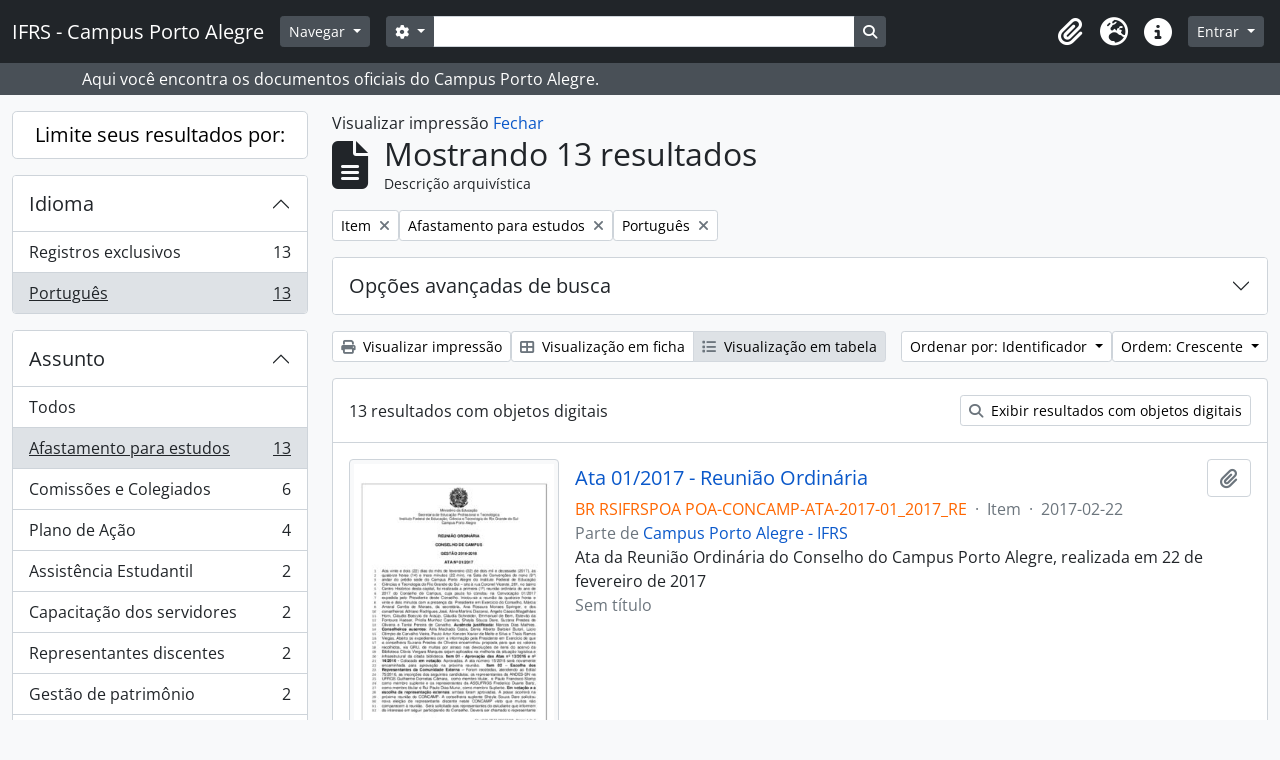

--- FILE ---
content_type: text/html; charset=utf-8
request_url: http://atom.poa.ifrs.edu.br/index.php/informationobject/browse?sort=identifier&subjects=545&languages=pt&showAdvanced=0&sq0=Ata&sf0=title&collection=%2Findex.php%2Fifrs-campus-porto-alegre&levels=227&topLod=0&rangeType=inclusive&sortDir=asc&media=print
body_size: 12645
content:
<!DOCTYPE html>
<html lang="pt_BR" dir="ltr">
  <head>
    <meta charset="utf-8">
    <meta name="viewport" content="width=device-width, initial-scale=1">
    <title>Information object browse - IFRS - Campus Porto Alegre</title>
        <link rel="shortcut icon" href="/favicon.ico">
    <script defer src="/dist/js/vendor.bundle.1c687a2c01f4f91938ee.js"></script><script defer src="/dist/js/arDominionB5Plugin.bundle.cdeefdac1719d73d8ce1.js"></script><link href="/dist/css/arDominionB5Plugin.bundle.f93253c1b4f1a0e1d6f5.css" rel="stylesheet">
      </head>
  <body class="d-flex flex-column min-vh-100 informationobject browse show-edit-tooltips">
        <div class="visually-hidden-focusable p-3 border-bottom">
  <a class="btn btn-sm btn-secondary" href="#main-column">
    Skip to main content  </a>
</div>
    



<header id="top-bar" class="navbar navbar-expand-lg navbar-dark bg-dark" role="navigation" aria-label="Main navigation">
  <div class="container-fluid">
          <a class="navbar-brand d-flex flex-wrap flex-lg-nowrap align-items-center py-0 me-0" href="/index.php/" title="Início" rel="home">
                          <span class="text-wrap my-1 me-3">IFRS - Campus Porto Alegre</span>
              </a>
        <button class="navbar-toggler atom-btn-secondary my-2 me-1 px-1" type="button" data-bs-toggle="collapse" data-bs-target="#navbar-content" aria-controls="navbar-content" aria-expanded="false">
      <i 
        class="fas fa-2x fa-fw fa-bars" 
        data-bs-toggle="tooltip"
        data-bs-placement="bottom"
        title="Toggle navigation"
        aria-hidden="true">
      </i>
      <span class="visually-hidden">Toggle navigation</span>
    </button>
    <div class="collapse navbar-collapse flex-wrap justify-content-end me-1" id="navbar-content">
      <div class="d-flex flex-wrap flex-lg-nowrap flex-grow-1">
        <div class="dropdown my-2 me-3">
  <button class="btn btn-sm atom-btn-secondary dropdown-toggle" type="button" id="browse-menu" data-bs-toggle="dropdown" aria-expanded="false">
    Navegar  </button>
  <ul class="dropdown-menu mt-2" aria-labelledby="browse-menu">
    <li>
      <h6 class="dropdown-header">
        Navegar      </h6>
    </li>
                  <li id="node_browseArvore">
          <a class="dropdown-item" href="http://atom.poa.ifrs.edu.br/index.php/campus-porto-alegre-ifrs#" title="Árvore completa">Árvore completa</a>        </li>
                        <li id="node_browseCagppi">
          <a class="dropdown-item" href="http://atom.poa.ifrs.edu.br/index.php/informationobject/browse?sort=endDate&amp;showAdvanced=0&amp;creators=1775&amp;collection=%2Findex.php%2Fifrs-campus-porto-alegre&amp;levels=227&amp;onlyMedia=1&amp;topLod=0&amp;rangeType=inclusive" title="CAGPPI - Atas">CAGPPI - Atas</a>        </li>
                        <li id="node_CGAE - Atas">
          <a class="dropdown-item" href="http://atom.poa.ifrs.edu.br/index.php/informationobject/browse?view=table&amp;levels=227&amp;creators=2829&amp;collection=440&amp;onlyMedia=1&amp;topLod=0&amp;sort=endDate" title="CGAE - Atas">CGAE - Atas</a>        </li>
                        <li id="node_CONCAMP - Atas">
          <a class="dropdown-item" href="http://atom.poa.ifrs.edu.br/index.php/atas" title="CONCAMP - Atas">CONCAMP - Atas</a>        </li>
                        <li id="node_CONCAMP - Resoluções">
          <a class="dropdown-item" href="http://atom.poa.ifrs.edu.br/index.php/resolucoes" title="CONCAMP - Resoluções">CONCAMP - Resoluções</a>        </li>
                        <li id="node_Direção Geral">
          <a class="dropdown-item" href="http://atom.poa.ifrs.edu.br/index.php/direcao-geral" title="Direção Geral">Direção Geral</a>        </li>
                        <li id="node_browseBoletinsDeServico">
          <a class="dropdown-item" href="http://atom.poa.ifrs.edu.br/index.php/boletim-de-servico" title="--- Boletins de Serviço">--- Boletins de Serviço</a>        </li>
                        <li id="node_Cooperação Técnica">
          <a class="dropdown-item" href="http://atom.poa.ifrs.edu.br/index.php/termos-de-cooperacao-tecnica" title="--- Cooperação Técnica">--- Cooperação Técnica</a>        </li>
                        <li id="node_editais">
          <a class="dropdown-item" href="http://atom.poa.ifrs.edu.br/index.php/editais" title="--- Editais">--- Editais</a>        </li>
                        <li id="node_instrucoes">
          <a class="dropdown-item" href="http://atom.poa.ifrs.edu.br/index.php/informationobject/browse?showAdvanced=0&amp;sort=alphabetic&amp;page=1&amp;sq0=Instru%C3%A7%C3%A3o&amp;sf0=title&amp;collection=%2Findex.php%2Fifrs-campus-porto-alegre&amp;levels=227&amp;topLod=0&amp;rangeType=inclusive" title="--- Instruções Normativas">--- Instruções Normativas</a>        </li>
                        <li id="node_portarias">
          <a class="dropdown-item" href="http://atom.poa.ifrs.edu.br/index.php/portarias" title="--- Portarias">--- Portarias</a>        </li>
                        <li id="node_CPA Local">
          <a class="dropdown-item" href="http://atom.poa.ifrs.edu.br/index.php/comissao-propria-de-avaliacao-local-2" title="CPA Local">CPA Local</a>        </li>
                        <li id="node_Núcleo de Memória">
          <a class="dropdown-item" href="http://atom.poa.ifrs.edu.br/index.php/nucleo-de-memoria-2" title="Núcleo de Memória">Núcleo de Memória</a>        </li>
                        <li id="node_browseActors">
          <a class="dropdown-item" href="/index.php/actor/browse" title="Pesquisa de documentos por produtor/ autor">Pesquisa de documentos por produtor/ autor</a>        </li>
                        <li id="node_browseSubjects">
          <a class="dropdown-item" href="/index.php/taxonomy/index/id/35" title="Pesquisa de documentos por assunto">Pesquisa de documentos por assunto</a>        </li>
                        <li id="node_browseDigitalObjects">
          <a class="dropdown-item" href="/index.php/informationobject/browse?view=card&amp;onlyMedia=1&amp;topLod=0" title="Pesquisa de documentos digitalizados">Pesquisa de documentos digitalizados</a>        </li>
                        <li id="node_BIBLIOTECA">
          <a class="dropdown-item" href="http://atom.poa.ifrs.edu.br/index.php/biblioteca-clovis-vergara-marques-3" title="BIBLIOTECA - TCC, dissertações e teses">BIBLIOTECA - TCC, dissertações e teses</a>        </li>
                        <li id="node_browseRepository">
          <a class="dropdown-item" href="http://atom.poa.ifrs.edu.br/index.php/instituto-federal-de-educacao-ciencia-e-tecnologia-do-rio-grande-do-sul-campus-porto-alegre" title="O Campus Porto Alegre - IFRS">O Campus Porto Alegre - IFRS</a>        </li>
            </ul>
</div>
        <form
  id="search-box"
  class="d-flex flex-grow-1 my-2"
  role="search"
  action="/index.php/informationobject/browse">
  <h2 class="visually-hidden">Buscar</h2>
  <input type="hidden" name="topLod" value="0">
  <input type="hidden" name="sort" value="relevance">
  <div class="input-group flex-nowrap">
    <button
      id="search-box-options"
      class="btn btn-sm atom-btn-secondary dropdown-toggle"
      type="button"
      data-bs-toggle="dropdown"
      data-bs-auto-close="outside"
      aria-expanded="false">
      <i class="fas fa-cog" aria-hidden="true"></i>
      <span class="visually-hidden">Opções de busca</span>
    </button>
    <div class="dropdown-menu mt-2" aria-labelledby="search-box-options">
              <div class="px-3 py-2">
          <div class="form-check">
            <input
              class="form-check-input"
              type="radio"
              name="repos"
              id="search-realm-global"
              checked
              value>
            <label class="form-check-label" for="search-realm-global">
              Busca global            </label>
          </div>
                            </div>
        <div class="dropdown-divider"></div>
            <a class="dropdown-item" href="/index.php/informationobject/browse?showAdvanced=1&topLod=0">
        Busca avançada      </a>
    </div>
    <input
      id="search-box-input"
      class="form-control form-control-sm dropdown-toggle"
      type="search"
      name="query"
      autocomplete="off"
      value=""
      placeholder=""
      data-url="/index.php/search/autocomplete"
      data-bs-toggle="dropdown"
      aria-label=""
      aria-expanded="false">
    <ul id="search-box-results" class="dropdown-menu mt-2" aria-labelledby="search-box-input"></ul>
    <button class="btn btn-sm atom-btn-secondary" type="submit">
      <i class="fas fa-search" aria-hidden="true"></i>
      <span class="visually-hidden">Busque na página de navegação</span>
    </button>
  </div>
</form>
      </div>
      <div class="d-flex flex-nowrap flex-column flex-lg-row align-items-strech align-items-lg-center">
        <ul class="navbar-nav mx-lg-2">
                    <li class="nav-item dropdown d-flex flex-column">
  <a
    class="nav-link dropdown-toggle d-flex align-items-center p-0"
    href="#"
    id="clipboard-menu"
    role="button"
    data-bs-toggle="dropdown"
    aria-expanded="false"
    data-total-count-label="registros adicionados"
    data-alert-close="Fechar"
    data-load-alert-message="Ocorreu um erro ao carregar o conteúdo da área de transferência."
    data-export-alert-message="A área de transferência está vazia para este tipo de entidade."
    data-export-check-url="/index.php/clipboard/exportCheck"
    data-delete-alert-message="Note que: os itens da área de transferência que foram desmarcados serão removidos quando a página for atualizada. Você pode voltar a selecioná-los agora, ou recarregar a página para removê-los completamente. Clicando na ordenação ou na visualização da impressão também irá recarregar a página - então, qualquer coisa que esteja atualmente desmarcada será perdida!">
    <i
      class="fas fa-2x fa-fw fa-paperclip px-0 px-lg-2 py-2"
      data-bs-toggle="tooltip"
      data-bs-placement="bottom"
      data-bs-custom-class="d-none d-lg-block"
      title=""
      aria-hidden="true">
    </i>
    <span class="d-lg-none mx-1" aria-hidden="true">
          </span>
    <span class="visually-hidden">
          </span>
  </a>
  <ul class="dropdown-menu dropdown-menu-end mb-2" aria-labelledby="clipboard-menu">
    <li>
      <h6 class="dropdown-header">
              </h6>
    </li>
    <li class="text-muted text-nowrap px-3 pb-2">
      <span
        id="counts-block"
        data-information-object-label="Descrição arquivística"
        data-actor-object-label="Registro de autoridade"
        data-repository-object-label="Instituição arquivística">
      </span>
    </li>
                  <li id="node_clearClipboard">
          <a class="dropdown-item" href="/index.php/" title="Clear all selections">Clear all selections</a>        </li>
                        <li id="node_goToClipboard">
          <a class="dropdown-item" href="/index.php/clipboard/view" title="/index.php/clipboard/view">/index.php/clipboard/view</a>        </li>
                        <li id="node_loadClipboard">
          <a class="dropdown-item" href="/index.php/clipboard/load" title="/index.php/clipboard/load">/index.php/clipboard/load</a>        </li>
                        <li id="node_saveClipboard">
          <a class="dropdown-item" href="/index.php/clipboard/save" title="/index.php/clipboard/save">/index.php/clipboard/save</a>        </li>
            </ul>
</li>
                      <li class="nav-item dropdown d-flex flex-column">
  <a
    class="nav-link dropdown-toggle d-flex align-items-center p-0"
    href="#"
    id="language-menu"
    role="button"
    data-bs-toggle="dropdown"
    aria-expanded="false">
    <i
      class="fas fa-2x fa-fw fa-globe-europe px-0 px-lg-2 py-2"
      data-bs-toggle="tooltip"
      data-bs-placement="bottom"
      data-bs-custom-class="d-none d-lg-block"
      title="Idioma"
      aria-hidden="true">
    </i>
    <span class="d-lg-none mx-1" aria-hidden="true">
      Idioma    </span>
    <span class="visually-hidden">
      Idioma    </span>  
  </a>
  <ul class="dropdown-menu dropdown-menu-end mb-2" aria-labelledby="language-menu">
    <li>
      <h6 class="dropdown-header">
        Idioma      </h6>
    </li>
          <li>
        <a class="dropdown-item" href="/index.php/informationobject/browse?sf_culture=en&amp;sort=identifier&amp;subjects=545&amp;languages=pt&amp;showAdvanced=0&amp;sq0=Ata&amp;sf0=title&amp;collection=%2Findex.php%2Fifrs-campus-porto-alegre&amp;levels=227&amp;topLod=0&amp;rangeType=inclusive&amp;sortDir=asc&amp;media=print" title="English">English</a>      </li>
          <li>
        <a class="dropdown-item" href="/index.php/informationobject/browse?sf_culture=pt&amp;sort=identifier&amp;subjects=545&amp;languages=pt&amp;showAdvanced=0&amp;sq0=Ata&amp;sf0=title&amp;collection=%2Findex.php%2Fifrs-campus-porto-alegre&amp;levels=227&amp;topLod=0&amp;rangeType=inclusive&amp;sortDir=asc&amp;media=print" title="Português">Português</a>      </li>
          <li>
        <a class="dropdown-item" href="/index.php/informationobject/browse?sf_culture=pt_BR&amp;sort=identifier&amp;subjects=545&amp;languages=pt&amp;showAdvanced=0&amp;sq0=Ata&amp;sf0=title&amp;collection=%2Findex.php%2Fifrs-campus-porto-alegre&amp;levels=227&amp;topLod=0&amp;rangeType=inclusive&amp;sortDir=asc&amp;media=print" title="Português do Brasil">Português do Brasil</a>      </li>
      </ul>
</li>
                    <li class="nav-item dropdown d-flex flex-column">
  <a
    class="nav-link dropdown-toggle d-flex align-items-center p-0"
    href="#"
    id="quick-links-menu"
    role="button"
    data-bs-toggle="dropdown"
    aria-expanded="false">
    <i
      class="fas fa-2x fa-fw fa-info-circle px-0 px-lg-2 py-2"
      data-bs-toggle="tooltip"
      data-bs-placement="bottom"
      data-bs-custom-class="d-none d-lg-block"
      title="Atalhos"
      aria-hidden="true">
    </i>
    <span class="d-lg-none mx-1" aria-hidden="true">
      Atalhos    </span> 
    <span class="visually-hidden">
      Atalhos    </span>
  </a>
  <ul class="dropdown-menu dropdown-menu-end mb-2" aria-labelledby="quick-links-menu">
    <li>
      <h6 class="dropdown-header">
        Atalhos      </h6>
    </li>
                  <li id="node_about">
          <a class="dropdown-item" href="/index.php/about" title="Sobre">Sobre</a>        </li>
                        <li id="node_home">
          <a class="dropdown-item" href="/index.php/" title="Início">Início</a>        </li>
                        <li id="node_help">
          <a class="dropdown-item" href="http://docs.accesstomemory.org/" title="Ajuda">Ajuda</a>        </li>
                                          </ul>
</li>
        </ul>
              <div class="dropdown my-2">
    <button class="btn btn-sm atom-btn-secondary dropdown-toggle" type="button" id="user-menu" data-bs-toggle="dropdown" data-bs-auto-close="outside" aria-expanded="false">
      Entrar    </button>
    <div class="dropdown-menu dropdown-menu-lg-end mt-2" aria-labelledby="user-menu">
      <div>
        <h6 class="dropdown-header">
          Possui uma conta?        </h6>
      </div>
      <form class="mx-3 my-2" action="/index.php/user/login" method="post">        <input type="hidden" name="_csrf_token" value="58bcd0ab1fdfac7bf4ca5bc1066ad7e3" id="csrf_token" /><input type="hidden" name="next" value="http://atom.poa.ifrs.edu.br/index.php/informationobject/browse?sort=identifier&amp;subjects=545&amp;languages=pt&amp;showAdvanced=0&amp;sq0=Ata&amp;sf0=title&amp;collection=%2Findex.php%2Fifrs-campus-porto-alegre&amp;levels=227&amp;topLod=0&amp;rangeType=inclusive&amp;sortDir=asc&amp;media=print" id="next" />        <div class="mb-3"><label class="form-label" for="email">E-mail<span aria-hidden="true" class="text-primary ms-1"><strong>*</strong></span><span class="visually-hidden">Este campo é obrigatório.</span></label><input type="text" name="email" class="form-control-sm form-control" id="email" /></div>        <div class="mb-3"><label class="form-label" for="password">Senha<span aria-hidden="true" class="text-primary ms-1"><strong>*</strong></span><span class="visually-hidden">Este campo é obrigatório.</span></label><input type="password" name="password" class="form-control-sm form-control" autocomplete="off" id="password" /></div>        <button class="btn btn-sm atom-btn-secondary" type="submit">
          Entrar        </button>
      </form>
    </div>
  </div>
      </div>
    </div>
  </div>
</header>

  <div class="bg-secondary text-white">
    <div class="container-xl py-1">
      Aqui você encontra os documentos oficiais do Campus Porto Alegre.    </div>
  </div>
    
<div id="wrapper" class="container-xxl pt-3 flex-grow-1">
            <div class="row">
    <div id="sidebar" class="col-md-3">
      
    <h2 class="d-grid">
      <button
        class="btn btn-lg atom-btn-white collapsed text-wrap"
        type="button"
        data-bs-toggle="collapse"
        data-bs-target="#collapse-aggregations"
        aria-expanded="false"
        aria-controls="collapse-aggregations">
        Limite seus resultados por:      </button>
    </h2>

    <div class="collapse" id="collapse-aggregations">

      
      

<div class="accordion mb-3">
  <div class="accordion-item aggregation">
    <h2 class="accordion-header" id="heading-languages">
      <button
        class="accordion-button"
        type="button"
        data-bs-toggle="collapse"
        data-bs-target="#collapse-languages"
        aria-expanded="true"
        aria-controls="collapse-languages">
        Idioma      </button>
    </h2>
    <div
      id="collapse-languages"
      class="accordion-collapse collapse show list-group list-group-flush"
      aria-labelledby="heading-languages">
      
          
              
        <a class="list-group-item list-group-item-action d-flex justify-content-between align-items-center text-break" href="/index.php/informationobject/browse?sort=identifier&amp;subjects=545&amp;showAdvanced=0&amp;sq0=Ata&amp;sf0=title&amp;collection=%2Findex.php%2Fifrs-campus-porto-alegre&amp;levels=227&amp;topLod=0&amp;rangeType=inclusive&amp;sortDir=asc&amp;media=print" title="Registros exclusivos, 13 resultados13">Registros exclusivos<span class="visually-hidden">, 13 resultados</span><span aria-hidden="true" class="ms-3 text-nowrap">13</span></a>              
        <a class="list-group-item list-group-item-action d-flex justify-content-between align-items-center text-break active text-decoration-underline" href="/index.php/informationobject/browse?languages=pt&amp;sort=identifier&amp;subjects=545&amp;showAdvanced=0&amp;sq0=Ata&amp;sf0=title&amp;collection=%2Findex.php%2Fifrs-campus-porto-alegre&amp;levels=227&amp;topLod=0&amp;rangeType=inclusive&amp;sortDir=asc&amp;media=print" title="Português, 13 resultados13">Português<span class="visually-hidden">, 13 resultados</span><span aria-hidden="true" class="ms-3 text-nowrap">13</span></a>          </div>
  </div>
</div>

        
                      
        
        
        
      

<div class="accordion mb-3">
  <div class="accordion-item aggregation">
    <h2 class="accordion-header" id="heading-subjects">
      <button
        class="accordion-button"
        type="button"
        data-bs-toggle="collapse"
        data-bs-target="#collapse-subjects"
        aria-expanded="true"
        aria-controls="collapse-subjects">
        Assunto      </button>
    </h2>
    <div
      id="collapse-subjects"
      class="accordion-collapse collapse show list-group list-group-flush"
      aria-labelledby="heading-subjects">
      
              <a class="list-group-item list-group-item-action d-flex justify-content-between align-items-center" href="/index.php/informationobject/browse?sort=identifier&amp;languages=pt&amp;showAdvanced=0&amp;sq0=Ata&amp;sf0=title&amp;collection=%2Findex.php%2Fifrs-campus-porto-alegre&amp;levels=227&amp;topLod=0&amp;rangeType=inclusive&amp;sortDir=asc&amp;media=print" title="Todos">Todos</a>          
              
        <a class="list-group-item list-group-item-action d-flex justify-content-between align-items-center text-break active text-decoration-underline" href="/index.php/informationobject/browse?subjects=545&amp;sort=identifier&amp;languages=pt&amp;showAdvanced=0&amp;sq0=Ata&amp;sf0=title&amp;collection=%2Findex.php%2Fifrs-campus-porto-alegre&amp;levels=227&amp;topLod=0&amp;rangeType=inclusive&amp;sortDir=asc&amp;media=print" title="Afastamento para estudos, 13 resultados13">Afastamento para estudos<span class="visually-hidden">, 13 resultados</span><span aria-hidden="true" class="ms-3 text-nowrap">13</span></a>              
        <a class="list-group-item list-group-item-action d-flex justify-content-between align-items-center text-break" href="/index.php/informationobject/browse?subjects=546&amp;sort=identifier&amp;languages=pt&amp;showAdvanced=0&amp;sq0=Ata&amp;sf0=title&amp;collection=%2Findex.php%2Fifrs-campus-porto-alegre&amp;levels=227&amp;topLod=0&amp;rangeType=inclusive&amp;sortDir=asc&amp;media=print" title="Comissões e Colegiados, 6 resultados6">Comissões e Colegiados<span class="visually-hidden">, 6 resultados</span><span aria-hidden="true" class="ms-3 text-nowrap">6</span></a>              
        <a class="list-group-item list-group-item-action d-flex justify-content-between align-items-center text-break" href="/index.php/informationobject/browse?subjects=676&amp;sort=identifier&amp;languages=pt&amp;showAdvanced=0&amp;sq0=Ata&amp;sf0=title&amp;collection=%2Findex.php%2Fifrs-campus-porto-alegre&amp;levels=227&amp;topLod=0&amp;rangeType=inclusive&amp;sortDir=asc&amp;media=print" title="Plano de Ação, 4 resultados4">Plano de Ação<span class="visually-hidden">, 4 resultados</span><span aria-hidden="true" class="ms-3 text-nowrap">4</span></a>              
        <a class="list-group-item list-group-item-action d-flex justify-content-between align-items-center text-break" href="/index.php/informationobject/browse?subjects=541&amp;sort=identifier&amp;languages=pt&amp;showAdvanced=0&amp;sq0=Ata&amp;sf0=title&amp;collection=%2Findex.php%2Fifrs-campus-porto-alegre&amp;levels=227&amp;topLod=0&amp;rangeType=inclusive&amp;sortDir=asc&amp;media=print" title="Assistência Estudantil, 2 resultados2">Assistência Estudantil<span class="visually-hidden">, 2 resultados</span><span aria-hidden="true" class="ms-3 text-nowrap">2</span></a>              
        <a class="list-group-item list-group-item-action d-flex justify-content-between align-items-center text-break" href="/index.php/informationobject/browse?subjects=543&amp;sort=identifier&amp;languages=pt&amp;showAdvanced=0&amp;sq0=Ata&amp;sf0=title&amp;collection=%2Findex.php%2Fifrs-campus-porto-alegre&amp;levels=227&amp;topLod=0&amp;rangeType=inclusive&amp;sortDir=asc&amp;media=print" title="Capacitação dos servidores, 2 resultados2">Capacitação dos servidores<span class="visually-hidden">, 2 resultados</span><span aria-hidden="true" class="ms-3 text-nowrap">2</span></a>              
        <a class="list-group-item list-group-item-action d-flex justify-content-between align-items-center text-break" href="/index.php/informationobject/browse?subjects=549&amp;sort=identifier&amp;languages=pt&amp;showAdvanced=0&amp;sq0=Ata&amp;sf0=title&amp;collection=%2Findex.php%2Fifrs-campus-porto-alegre&amp;levels=227&amp;topLod=0&amp;rangeType=inclusive&amp;sortDir=asc&amp;media=print" title="Representantes discentes, 2 resultados2">Representantes discentes<span class="visually-hidden">, 2 resultados</span><span aria-hidden="true" class="ms-3 text-nowrap">2</span></a>              
        <a class="list-group-item list-group-item-action d-flex justify-content-between align-items-center text-break" href="/index.php/informationobject/browse?subjects=553&amp;sort=identifier&amp;languages=pt&amp;showAdvanced=0&amp;sq0=Ata&amp;sf0=title&amp;collection=%2Findex.php%2Fifrs-campus-porto-alegre&amp;levels=227&amp;topLod=0&amp;rangeType=inclusive&amp;sortDir=asc&amp;media=print" title="Gestão de patrimônio, 2 resultados2">Gestão de patrimônio<span class="visually-hidden">, 2 resultados</span><span aria-hidden="true" class="ms-3 text-nowrap">2</span></a>              
        <a class="list-group-item list-group-item-action d-flex justify-content-between align-items-center text-break" href="/index.php/informationobject/browse?subjects=555&amp;sort=identifier&amp;languages=pt&amp;showAdvanced=0&amp;sq0=Ata&amp;sf0=title&amp;collection=%2Findex.php%2Fifrs-campus-porto-alegre&amp;levels=227&amp;topLod=0&amp;rangeType=inclusive&amp;sortDir=asc&amp;media=print" title="Eleições, 2 resultados2">Eleições<span class="visually-hidden">, 2 resultados</span><span aria-hidden="true" class="ms-3 text-nowrap">2</span></a>              
        <a class="list-group-item list-group-item-action d-flex justify-content-between align-items-center text-break" href="/index.php/informationobject/browse?subjects=557&amp;sort=identifier&amp;languages=pt&amp;showAdvanced=0&amp;sq0=Ata&amp;sf0=title&amp;collection=%2Findex.php%2Fifrs-campus-porto-alegre&amp;levels=227&amp;topLod=0&amp;rangeType=inclusive&amp;sortDir=asc&amp;media=print" title="Projeto Pedagógico de curso, 2 resultados2">Projeto Pedagógico de curso<span class="visually-hidden">, 2 resultados</span><span aria-hidden="true" class="ms-3 text-nowrap">2</span></a>              
        <a class="list-group-item list-group-item-action d-flex justify-content-between align-items-center text-break" href="/index.php/informationobject/browse?subjects=2440&amp;sort=identifier&amp;languages=pt&amp;showAdvanced=0&amp;sq0=Ata&amp;sf0=title&amp;collection=%2Findex.php%2Fifrs-campus-porto-alegre&amp;levels=227&amp;topLod=0&amp;rangeType=inclusive&amp;sortDir=asc&amp;media=print" title="Quadro de vagas de servidores, 2 resultados2">Quadro de vagas de servidores<span class="visually-hidden">, 2 resultados</span><span aria-hidden="true" class="ms-3 text-nowrap">2</span></a>          </div>
  </div>
</div>

        
      

<div class="accordion mb-3">
  <div class="accordion-item aggregation">
    <h2 class="accordion-header" id="heading-levels">
      <button
        class="accordion-button"
        type="button"
        data-bs-toggle="collapse"
        data-bs-target="#collapse-levels"
        aria-expanded="true"
        aria-controls="collapse-levels">
        Nível de descrição      </button>
    </h2>
    <div
      id="collapse-levels"
      class="accordion-collapse collapse show list-group list-group-flush"
      aria-labelledby="heading-levels">
      
              <a class="list-group-item list-group-item-action d-flex justify-content-between align-items-center" href="/index.php/informationobject/browse?sort=identifier&amp;subjects=545&amp;languages=pt&amp;showAdvanced=0&amp;sq0=Ata&amp;sf0=title&amp;collection=%2Findex.php%2Fifrs-campus-porto-alegre&amp;topLod=0&amp;rangeType=inclusive&amp;sortDir=asc&amp;media=print" title="Todos">Todos</a>          
              
        <a class="list-group-item list-group-item-action d-flex justify-content-between align-items-center text-break active text-decoration-underline" href="/index.php/informationobject/browse?levels=227&amp;sort=identifier&amp;subjects=545&amp;languages=pt&amp;showAdvanced=0&amp;sq0=Ata&amp;sf0=title&amp;collection=%2Findex.php%2Fifrs-campus-porto-alegre&amp;topLod=0&amp;rangeType=inclusive&amp;sortDir=asc&amp;media=print" title="Item, 13 resultados13">Item<span class="visually-hidden">, 13 resultados</span><span aria-hidden="true" class="ms-3 text-nowrap">13</span></a>          </div>
  </div>
</div>

        
    </div>

      </div>
    <div id="main-column" role="main" class="col-md-9">
          <div id="preview-message">
    Visualizar impressão    <a href="/index.php/informationobject/browse?sort=identifier&amp;subjects=545&amp;languages=pt&amp;showAdvanced=0&amp;sq0=Ata&amp;sf0=title&amp;collection=%2Findex.php%2Fifrs-campus-porto-alegre&amp;levels=227&amp;topLod=0&amp;rangeType=inclusive&amp;sortDir=asc" title="Fechar">Fechar</a>  </div>

  <div class="multiline-header d-flex align-items-center mb-3">
    <i class="fas fa-3x fa-file-alt me-3" aria-hidden="true"></i>
    <div class="d-flex flex-column">
      <h1 class="mb-0" aria-describedby="heading-label">
                  Mostrando 13 resultados              </h1>
      <span class="small" id="heading-label">
        Descrição arquivística      </span>
    </div>
  </div>
        <div class="d-flex flex-wrap gap-2">
    
                <a 
  href="/index.php/informationobject/browse?sort=identifier&subjects=545&languages=pt&showAdvanced=0&sq0=Ata&sf0=title&collection=%2Findex.php%2Fifrs-campus-porto-alegre&topLod=0&rangeType=inclusive&sortDir=asc&media=print"
  class="btn btn-sm atom-btn-white align-self-start mw-100 filter-tag d-flex">
  <span class="visually-hidden">
    Remover filtro:  </span>
  <span class="text-truncate d-inline-block">
    Item  </span>
  <i aria-hidden="true" class="fas fa-times ms-2 align-self-center"></i>
</a>
  <a 
  href="/index.php/informationobject/browse?sort=identifier&languages=pt&showAdvanced=0&sq0=Ata&sf0=title&collection=%2Findex.php%2Fifrs-campus-porto-alegre&levels=227&topLod=0&rangeType=inclusive&sortDir=asc&media=print"
  class="btn btn-sm atom-btn-white align-self-start mw-100 filter-tag d-flex">
  <span class="visually-hidden">
    Remover filtro:  </span>
  <span class="text-truncate d-inline-block">
    Afastamento para estudos  </span>
  <i aria-hidden="true" class="fas fa-times ms-2 align-self-center"></i>
</a>
          <a 
  href="/index.php/informationobject/browse?sort=identifier&subjects=545&showAdvanced=0&sq0=Ata&sf0=title&collection=%2Findex.php%2Fifrs-campus-porto-alegre&levels=227&topLod=0&rangeType=inclusive&sortDir=asc&media=print"
  class="btn btn-sm atom-btn-white align-self-start mw-100 filter-tag d-flex">
  <span class="visually-hidden">
    Remover filtro:  </span>
  <span class="text-truncate d-inline-block">
    Português  </span>
  <i aria-hidden="true" class="fas fa-times ms-2 align-self-center"></i>
</a>
        </div>

      
  <div class="accordion mb-3 adv-search" role="search">
  <div class="accordion-item">
    <h2 class="accordion-header" id="heading-adv-search">
      <button class="accordion-button collapsed" type="button" data-bs-toggle="collapse" data-bs-target="#collapse-adv-search" aria-expanded="false" aria-controls="collapse-adv-search" data-cy="advanced-search-toggle">
        Opções avançadas de busca      </button>
    </h2>
    <div id="collapse-adv-search" class="accordion-collapse collapse" aria-labelledby="heading-adv-search">
      <div class="accordion-body">
        <form name="advanced-search-form" method="get" action="/index.php/informationobject/browse">
                      <input type="hidden" name="sort" value="identifier"/>
                      <input type="hidden" name="subjects" value="545"/>
                      <input type="hidden" name="languages" value="pt"/>
                      <input type="hidden" name="media" value="print"/>
          
          <h5>Encontrar resultados com:</h5>

          <div class="criteria mb-4">

            
              
                <div class="criterion row align-items-center">

                  <div class="col-xl-auto mb-3 adv-search-boolean">
                    <select class="form-select" name="so0">
                      <option value="and" selected="selected">e</option>
                      <option value="or">ou</option>
                      <option value="not">não</option>
                    </select>
                  </div>

                  <div class="col-xl-auto flex-grow-1 mb-3">
                    <input class="form-control" type="text" aria-label="Buscar" placeholder="Buscar" name="sq0" value="Ata">
                  </div>

                  <div class="col-xl-auto mb-3 text-center">
                    <span class="form-text">em</span>
                  </div>

                  <div class="col-xl-auto mb-3">

                    <select class="form-select" name="sf0">
                                              <option value="">
                          Qualquer campo                        </option>
                                              <option value="title" selected>
                          Título                        </option>
                                              <option value="archivalHistory">
                          História do arquivo                        </option>
                                              <option value="scopeAndContent">
                          Âmbito e conteúdo                        </option>
                                              <option value="extentAndMedium">
                          Dimensão e suporte                        </option>
                                              <option value="subject">
                          Pontos de acesso de assunto                        </option>
                                              <option value="name">
                          Ponto de acesso nome                        </option>
                                              <option value="place">
                          Pontos de acesso local                        </option>
                                              <option value="genre">
                          Pontos de acesso de gênero                        </option>
                                              <option value="identifier">
                          Identificador                        </option>
                                              <option value="referenceCode">
                          Código de referência                        </option>
                                              <option value="digitalObjectTranscript">
                          Texto do objeto digital                        </option>
                                              <option value="creator">
                          Produtor                        </option>
                                              <option value="findingAidTranscript">
                          Texto do instrumento de pesquisa                        </option>
                                              <option value="allExceptFindingAidTranscript">
                          Qualquer campo, exceto texto de Instrumento de pesquisa                        </option>
                                          </select>
                  </div>

                  <div class="col-xl-auto mb-3">
                    <a href="#" class="delete-criterion" aria-label="Excluir critério">
                      <i aria-hidden="true" class="fas fa-times text-muted"></i>
                    </a>
                  </div>

                </div>

              
            
            
            <div class="criterion row align-items-center">

              <div class="col-xl-auto mb-3 adv-search-boolean">
                <select class="form-select" name="so0">
                  <option value="and">e</option>
                  <option value="or">ou</option>
                  <option value="not">não</option>
                </select>
              </div>

              <div class="col-xl-auto flex-grow-1 mb-3">
                <input class="form-control" type="text" aria-label="Buscar" placeholder="Buscar" name="sq0">
              </div>

              <div class="col-xl-auto mb-3 text-center">
                <span class="form-text">em</span>
              </div>

              <div class="col-xl-auto mb-3">
                <select class="form-select" name="sf0">
                                      <option value="">
                      Qualquer campo                    </option>
                                      <option value="title" selected>
                      Título                    </option>
                                      <option value="archivalHistory">
                      História do arquivo                    </option>
                                      <option value="scopeAndContent">
                      Âmbito e conteúdo                    </option>
                                      <option value="extentAndMedium">
                      Dimensão e suporte                    </option>
                                      <option value="subject">
                      Pontos de acesso de assunto                    </option>
                                      <option value="name">
                      Ponto de acesso nome                    </option>
                                      <option value="place">
                      Pontos de acesso local                    </option>
                                      <option value="genre">
                      Pontos de acesso de gênero                    </option>
                                      <option value="identifier">
                      Identificador                    </option>
                                      <option value="referenceCode">
                      Código de referência                    </option>
                                      <option value="digitalObjectTranscript">
                      Texto do objeto digital                    </option>
                                      <option value="creator">
                      Produtor                    </option>
                                      <option value="findingAidTranscript">
                      Texto do instrumento de pesquisa                    </option>
                                      <option value="allExceptFindingAidTranscript">
                      Qualquer campo, exceto texto de Instrumento de pesquisa                    </option>
                                  </select>
              </div>

              <div class="col-xl-auto mb-3">
                <a href="#" class="d-none d-xl-block delete-criterion" aria-label="Excluir critério">
                  <i aria-hidden="true" class="fas fa-times text-muted"></i>
                </a>
                <a href="#" class="d-xl-none delete-criterion btn btn-outline-danger w-100 mb-3">
                  Excluir critério                </a>
              </div>

            </div>

            <div class="add-new-criteria mb-3">
              <a id="add-criterion-dropdown-menu" class="btn atom-btn-white dropdown-toggle" href="#" role="button" data-bs-toggle="dropdown" aria-expanded="false">Adicionar novo critério</a>
              <ul class="dropdown-menu mt-2" aria-labelledby="add-criterion-dropdown-menu">
                <li><a class="dropdown-item" href="#" id="add-criterion-and">E</a></li>
                <li><a class="dropdown-item" href="#" id="add-criterion-or">Ou</a></li>
                <li><a class="dropdown-item" href="#" id="add-criterion-not">Não</a></li>
              </ul>
            </div>

          </div>

          <h5>Limitar resultados para:</h5>

          <div class="criteria mb-4">

                          <div class="mb-3"><label class="form-label" for="repos">Entidade custodiadora</label><select name="repos" class="form-select" id="repos">
<option value="" selected="selected"></option>
<option value="431">Instituto Federal de Educação, Ciência e Tecnologia do Rio Grande do Sul - Campus Porto Alegre</option>
<option value="47041">Instituto Federal de Educação, Ciência e Tecnologia do Rio Grande do Sul - Campus Porto Alegre</option>
</select></div>            
            <div class="mb-3"><label class="form-label" for="collection">Descrição de nível superior</label><select name="collection" class="form-autocomplete form-control" id="collection">

</select><input class="list" type="hidden" value="/index.php/informationobject/autocomplete?parent=1&filterDrafts=1"></div>
          </div>

          <h5>Filtrar resultados por:</h5>

          <div class="criteria mb-4">

            <div class="row">

              
              <div class="col-md-4">
                <div class="mb-3"><label class="form-label" for="levels">Nível de descrição</label><select name="levels" class="form-select" id="levels">
<option value=""></option>
<option value="226">Arquivo</option>
<option value="223">Coleção</option>
<option value="221">Fundos</option>
<option value="227" selected="selected">Item</option>
<option value="284">Parte</option>
<option value="224">Séries</option>
<option value="222">Subfundos</option>
<option value="43729">Subgrupo</option>
<option value="225">Subséries</option>
</select></div>              </div>
              

              <div class="col-md-4">
                <div class="mb-3"><label class="form-label" for="onlyMedia">Objeto digital disponível</label><select name="onlyMedia" class="form-select" id="onlyMedia">
<option value="" selected="selected"></option>
<option value="1">Sim</option>
<option value="0">Não</option>
</select></div>              </div>

                              <div class="col-md-4">
                  <div class="mb-3"><label class="form-label" for="findingAidStatus">Instrumento de Pesquisa</label><select name="findingAidStatus" class="form-select" id="findingAidStatus">
<option value="" selected="selected"></option>
<option value="yes">Sim</option>
<option value="no">Não</option>
<option value="generated">Gerado</option>
<option value="uploaded">Upload concluído</option>
</select></div>                </div>
              
            </div>

            <div class="row">

              
              
              <fieldset class="col-12">
                <legend class="visually-hidden">Filtro de descrição de nível superior</legend>
                <div class="d-grid d-sm-block">
                  <div class="form-check d-inline-block me-2">
                    <input class="form-check-input" type="radio" name="topLod" id="adv-search-top-lod-1" value="1" >
                    <label class="form-check-label" for="adv-search-top-lod-1">Descrições em níveis superiores</label>
                  </div>
                  <div class="form-check d-inline-block">
                    <input class="form-check-input" type="radio" name="topLod" id="adv-search-top-lod-0" value="0" checked>
                    <label class="form-check-label" for="adv-search-top-lod-0">Todas as descrições</label>
                  </div>
                </div>
              </fieldset>

            </div>

          </div>

          <h5>Filtrar por intervalo de datas:</h5>

          <div class="criteria row mb-2">

            <div class="col-md-4 start-date">
              <div class="mb-3"><label class="form-label" for="startDate">Início</label><input placeholder="YYYY-MM-DD" type="date" name="startDate" class="form-control" id="startDate" /></div>            </div>

            <div class="col-md-4 end-date">
              <div class="mb-3"><label class="form-label" for="endDate">Fim</label><input placeholder="YYYY-MM-DD" type="date" name="endDate" class="form-control" id="endDate" /></div>            </div>

            <fieldset class="col-md-4 date-type">
              <legend class="fs-6">
                <span>Resultados</span>
                <button
                  type="button"
                  class="btn btn-link mb-1"
                  data-bs-toggle="tooltip"
                  data-bs-placement="auto"
                  title='Utilize estas opções para especificar de que forma o intervalo de datas retorna os resultados. "Exato" significa que as datas de início e fim de descrições retornadas devem encaixar completamente no intervalo inserido. "Sobrepondo" significa que quaisquer descrições cujas datas de início e fim atinjam ou cubram parcialmente o intervalo de datas alvo serão retornadas.'>
                  <i aria-hidden="true" class="fas fa-question-circle text-muted"></i>
                </button>
              </legend>
              <div class="d-grid d-sm-block">
                <div class="form-check d-inline-block me-2">
                  <input class="form-check-input" type="radio" name="rangeType" id="adv-search-date-range-inclusive" value="inclusive" checked>
                  <label class="form-check-label" for="adv-search-date-range-inclusive">Sobreposição</label>
                </div>
                <div class="form-check d-inline-block">
                  <input class="form-check-input" type="radio" name="rangeType" id="adv-search-date-range-exact" value="exact" >
                  <label class="form-check-label" for="adv-search-date-range-exact">Exato(a)</label>
                </div>
              </div>
            </fieldset>

          </div>

          <ul class="actions mb-1 nav gap-2 justify-content-center">
            <li><input type="button" class="btn atom-btn-outline-light reset" value="Reiniciar"></li>
            <li><input type="submit" class="btn atom-btn-outline-light" value="Buscar"></li>
          </ul>

        </form>
      </div>
    </div>
  </div>
</div>

  
    <div class="d-flex flex-wrap gap-2 mb-3">
      <a
  class="btn btn-sm atom-btn-white"
  href="/index.php/informationobject/browse?sort=identifier&subjects=545&languages=pt&showAdvanced=0&sq0=Ata&sf0=title&collection=%2Findex.php%2Fifrs-campus-porto-alegre&levels=227&topLod=0&rangeType=inclusive&sortDir=asc&media=print">
  <i class="fas fa-print me-1" aria-hidden="true"></i>
  Visualizar impressão</a>

      
      
      <div class="btn-group btn-group-sm" role="group" aria-label="Opções de visualização">
  <a
    class="btn atom-btn-white text-wrap"
        href="/index.php/informationobject/browse?view=card&sort=identifier&subjects=545&languages=pt&showAdvanced=0&sq0=Ata&sf0=title&collection=%2Findex.php%2Fifrs-campus-porto-alegre&levels=227&topLod=0&rangeType=inclusive&sortDir=asc&media=print">
    <i class="fas fa-th-large me-1" aria-hidden="true"></i>
    Visualização em ficha  </a>
  <a
    class="btn atom-btn-white text-wrap active"
    aria-current="page"    href="/index.php/informationobject/browse?view=table&sort=identifier&subjects=545&languages=pt&showAdvanced=0&sq0=Ata&sf0=title&collection=%2Findex.php%2Fifrs-campus-porto-alegre&levels=227&topLod=0&rangeType=inclusive&sortDir=asc&media=print">
    <i class="fas fa-list me-1" aria-hidden="true"></i>
    Visualização em tabela  </a>
</div>

      <div class="d-flex flex-wrap gap-2 ms-auto">
        
<div class="dropdown d-inline-block">
  <button class="btn btn-sm atom-btn-white dropdown-toggle text-wrap" type="button" id="sort-button" data-bs-toggle="dropdown" aria-expanded="false">
    Ordenar por: Identificador  </button>
  <ul class="dropdown-menu dropdown-menu-end mt-2" aria-labelledby="sort-button">
          <li>
        <a
          href="/index.php/informationobject/browse?sort=lastUpdated&subjects=545&languages=pt&showAdvanced=0&sq0=Ata&sf0=title&collection=%2Findex.php%2Fifrs-campus-porto-alegre&levels=227&topLod=0&rangeType=inclusive&sortDir=asc&media=print"
          class="dropdown-item">
          Data de modificação        </a>
      </li>
          <li>
        <a
          href="/index.php/informationobject/browse?sort=alphabetic&subjects=545&languages=pt&showAdvanced=0&sq0=Ata&sf0=title&collection=%2Findex.php%2Fifrs-campus-porto-alegre&levels=227&topLod=0&rangeType=inclusive&sortDir=asc&media=print"
          class="dropdown-item">
          Título        </a>
      </li>
          <li>
        <a
          href="/index.php/informationobject/browse?sort=relevance&subjects=545&languages=pt&showAdvanced=0&sq0=Ata&sf0=title&collection=%2Findex.php%2Fifrs-campus-porto-alegre&levels=227&topLod=0&rangeType=inclusive&sortDir=asc&media=print"
          class="dropdown-item">
          Relevância        </a>
      </li>
          <li>
        <a
          href="/index.php/informationobject/browse?sort=identifier&subjects=545&languages=pt&showAdvanced=0&sq0=Ata&sf0=title&collection=%2Findex.php%2Fifrs-campus-porto-alegre&levels=227&topLod=0&rangeType=inclusive&sortDir=asc&media=print"
          class="dropdown-item active">
          Identificador        </a>
      </li>
          <li>
        <a
          href="/index.php/informationobject/browse?sort=referenceCode&subjects=545&languages=pt&showAdvanced=0&sq0=Ata&sf0=title&collection=%2Findex.php%2Fifrs-campus-porto-alegre&levels=227&topLod=0&rangeType=inclusive&sortDir=asc&media=print"
          class="dropdown-item">
          Código de referência        </a>
      </li>
          <li>
        <a
          href="/index.php/informationobject/browse?sort=startDate&subjects=545&languages=pt&showAdvanced=0&sq0=Ata&sf0=title&collection=%2Findex.php%2Fifrs-campus-porto-alegre&levels=227&topLod=0&rangeType=inclusive&sortDir=asc&media=print"
          class="dropdown-item">
          Data inicial        </a>
      </li>
          <li>
        <a
          href="/index.php/informationobject/browse?sort=endDate&subjects=545&languages=pt&showAdvanced=0&sq0=Ata&sf0=title&collection=%2Findex.php%2Fifrs-campus-porto-alegre&levels=227&topLod=0&rangeType=inclusive&sortDir=asc&media=print"
          class="dropdown-item">
          Data final        </a>
      </li>
      </ul>
</div>


<div class="dropdown d-inline-block">
  <button class="btn btn-sm atom-btn-white dropdown-toggle text-wrap" type="button" id="sortDir-button" data-bs-toggle="dropdown" aria-expanded="false">
    Ordem: Crescente  </button>
  <ul class="dropdown-menu dropdown-menu-end mt-2" aria-labelledby="sortDir-button">
          <li>
        <a
          href="/index.php/informationobject/browse?sortDir=asc&sort=identifier&subjects=545&languages=pt&showAdvanced=0&sq0=Ata&sf0=title&collection=%2Findex.php%2Fifrs-campus-porto-alegre&levels=227&topLod=0&rangeType=inclusive&media=print"
          class="dropdown-item active">
          Crescente        </a>
      </li>
          <li>
        <a
          href="/index.php/informationobject/browse?sortDir=desc&sort=identifier&subjects=545&languages=pt&showAdvanced=0&sq0=Ata&sf0=title&collection=%2Findex.php%2Fifrs-campus-porto-alegre&levels=227&topLod=0&rangeType=inclusive&media=print"
          class="dropdown-item">
          Decrescente        </a>
      </li>
      </ul>
</div>
      </div>
    </div>

          <div id="content">
                  <div class="d-grid d-sm-flex gap-2 align-items-center p-3 border-bottom">
            13 resultados com objetos digitais                                    <a
              class="btn btn-sm atom-btn-white ms-auto text-wrap"
              href="/index.php/informationobject/browse?sort=identifier&subjects=545&languages=pt&showAdvanced=0&sq0=Ata&sf0=title&collection=%2Findex.php%2Fifrs-campus-porto-alegre&levels=227&topLod=0&rangeType=inclusive&sortDir=asc&media=print&onlyMedia=1">
              <i class="fas fa-search me-1" aria-hidden="true"></i>
              Exibir resultados com objetos digitais            </a>
          </div>
        
              
<article class="search-result row g-0 p-3 border-bottom">
          <div class="col-12 col-lg-3 pb-2 pb-lg-0 pe-lg-3">
      <a href="/index.php/ata-01-2017-reuniao-ordinaria">
        <img alt="Ata 01/2017 - Reunião Ordinária" class="img-thumbnail" src="/uploads/r/null/b/9/c/b9cbb367927e7228fd00deb82c1e0779bd73a5257b6b8142ff429475c196e99d/Ata_01-2017_-_22_de_fevereiro_de_2017_142.jpg" />      </a>
    </div>
  
  <div class="col-12 col-lg-9 d-flex flex-column gap-1">
    <div class="d-flex align-items-center gap-2">
      <a class="h5 mb-0 text-truncate" href="/index.php/ata-01-2017-reuniao-ordinaria" title="Ata 01/2017 - Reunião Ordinária">Ata 01/2017 - Reunião Ordinária</a>
      <button
  class="btn atom-btn-white ms-auto active-primary clipboard"
  data-clipboard-slug="ata-01-2017-reuniao-ordinaria"
  data-clipboard-type="informationObject"
  data-tooltip="true"  data-title="Adicionar a área de transferência"
  data-alt-title="Remover da área de transferência">
  <i class="fas fa-lg fa-paperclip" aria-hidden="true"></i>
  <span class="visually-hidden">
    Adicionar a área de transferência  </span>
</button>
    </div>

    <div class="d-flex flex-column gap-2">
      <div class="d-flex flex-column">
        <div class="d-flex flex-wrap">
                                <span class="text-primary">BR RSIFRSPOA POA-CONCAMP-ATA-2017-01_2017_RE</span>
                      
                                    <span class="text-muted mx-2"> · </span>
                        <span class="text-muted">
              Item            </span>
                      
                                                                <span class="text-muted mx-2"> · </span>
                            <span class="text-muted">
                2017-02-22              </span>
                                    
                  </div>

                  <span class="text-muted">
            Parte de             <a href="/index.php/campus-porto-alegre-ifrs" title="Campus Porto Alegre - IFRS">Campus Porto Alegre - IFRS</a>          </span> 
              </div>

              <span class="text-block d-none">
          <p>Ata da Reunião Ordinária do Conselho do Campus Porto Alegre, realizada em 22 de fevereiro de 2017</p>        </span>
      
              <span class="text-muted">
          Sem título        </span>
          </div>
  </div>
</article>
      
<article class="search-result row g-0 p-3 border-bottom">
          <div class="col-12 col-lg-3 pb-2 pb-lg-0 pe-lg-3">
      <a href="/index.php/ata-02-2016-reuniao-ordinaria">
        <img alt="Ata 02/2016 - Reunião Ordinária" class="img-thumbnail" src="/uploads/r/null/a/4/e/a4e5c31ce9695d8a192d3d1da85e00a633200b9bf5d2f2e1c66db44bb26ac39d/concamp-ata-2016-02-RO-16mar__o_142.jpg" />      </a>
    </div>
  
  <div class="col-12 col-lg-9 d-flex flex-column gap-1">
    <div class="d-flex align-items-center gap-2">
      <a class="h5 mb-0 text-truncate" href="/index.php/ata-02-2016-reuniao-ordinaria" title="Ata 02/2016 - Reunião Ordinária">Ata 02/2016 - Reunião Ordinária</a>
      <button
  class="btn atom-btn-white ms-auto active-primary clipboard"
  data-clipboard-slug="ata-02-2016-reuniao-ordinaria"
  data-clipboard-type="informationObject"
  data-tooltip="true"  data-title="Adicionar a área de transferência"
  data-alt-title="Remover da área de transferência">
  <i class="fas fa-lg fa-paperclip" aria-hidden="true"></i>
  <span class="visually-hidden">
    Adicionar a área de transferência  </span>
</button>
    </div>

    <div class="d-flex flex-column gap-2">
      <div class="d-flex flex-column">
        <div class="d-flex flex-wrap">
                                <span class="text-primary">BR RSIFRSPOA POA-CONCAMP-ATA-2016-02_2016</span>
                      
                                    <span class="text-muted mx-2"> · </span>
                        <span class="text-muted">
              Item            </span>
                      
                                                                <span class="text-muted mx-2"> · </span>
                            <span class="text-muted">
                2016-03-16              </span>
                                    
                  </div>

                  <span class="text-muted">
            Parte de             <a href="/index.php/campus-porto-alegre-ifrs" title="Campus Porto Alegre - IFRS">Campus Porto Alegre - IFRS</a>          </span> 
              </div>

              <span class="text-block d-none">
          <p>Ata da Reunião Ordinária do Conselho do Campus Porto Alegre, realizada em 16 de março de 2016.</p>        </span>
      
              <span class="text-muted">
          Sem título        </span>
          </div>
  </div>
</article>
      
<article class="search-result row g-0 p-3 border-bottom">
          <div class="col-12 col-lg-3 pb-2 pb-lg-0 pe-lg-3">
      <a href="/index.php/ata-04-2016-reuniao-ordinaria">
        <img alt="Ata 04/2016 - Reunião Ordinária" class="img-thumbnail" src="/uploads/r/null/c/c/8/cc83f9f4df65949d72a264b66d90398961d6000ab875de2db7eb022466784083/concamp-ata-2016-04-RO-20abr_142.jpg" />      </a>
    </div>
  
  <div class="col-12 col-lg-9 d-flex flex-column gap-1">
    <div class="d-flex align-items-center gap-2">
      <a class="h5 mb-0 text-truncate" href="/index.php/ata-04-2016-reuniao-ordinaria" title="Ata 04/2016 - Reunião Ordinária">Ata 04/2016 - Reunião Ordinária</a>
      <button
  class="btn atom-btn-white ms-auto active-primary clipboard"
  data-clipboard-slug="ata-04-2016-reuniao-ordinaria"
  data-clipboard-type="informationObject"
  data-tooltip="true"  data-title="Adicionar a área de transferência"
  data-alt-title="Remover da área de transferência">
  <i class="fas fa-lg fa-paperclip" aria-hidden="true"></i>
  <span class="visually-hidden">
    Adicionar a área de transferência  </span>
</button>
    </div>

    <div class="d-flex flex-column gap-2">
      <div class="d-flex flex-column">
        <div class="d-flex flex-wrap">
                                <span class="text-primary">BR RSIFRSPOA POA-CONCAMP-ATA-2016-04_2016</span>
                      
                                    <span class="text-muted mx-2"> · </span>
                        <span class="text-muted">
              Item            </span>
                      
                                                                <span class="text-muted mx-2"> · </span>
                            <span class="text-muted">
                2016-04-20              </span>
                                    
                  </div>

                  <span class="text-muted">
            Parte de             <a href="/index.php/campus-porto-alegre-ifrs" title="Campus Porto Alegre - IFRS">Campus Porto Alegre - IFRS</a>          </span> 
              </div>

              <span class="text-block d-none">
          <p>Ata da Reunião Ordinária do Conselho do Campus Porto Alegre, realizada em 20 de abril de 2016.</p>        </span>
      
              <span class="text-muted">
          Sem título        </span>
          </div>
  </div>
</article>
      
<article class="search-result row g-0 p-3 border-bottom">
          <div class="col-12 col-lg-3 pb-2 pb-lg-0 pe-lg-3">
      <a href="/index.php/ata-04-2017-reuniao-ordinaria">
        <img alt="Ata 04/2017 - Reunião Ordinária" class="img-thumbnail" src="/uploads/r/null/0/b/e/0befdd0641d3c4ff8b48c35e2c566ab33d8bf628148cbb679ca7cf3b46822341/Ata_REUNI__O_ORDIN__RIA_17_de_maio_de_2017_-_aprovada_142.jpg" />      </a>
    </div>
  
  <div class="col-12 col-lg-9 d-flex flex-column gap-1">
    <div class="d-flex align-items-center gap-2">
      <a class="h5 mb-0 text-truncate" href="/index.php/ata-04-2017-reuniao-ordinaria" title="Ata 04/2017 - Reunião Ordinária">Ata 04/2017 - Reunião Ordinária</a>
      <button
  class="btn atom-btn-white ms-auto active-primary clipboard"
  data-clipboard-slug="ata-04-2017-reuniao-ordinaria"
  data-clipboard-type="informationObject"
  data-tooltip="true"  data-title="Adicionar a área de transferência"
  data-alt-title="Remover da área de transferência">
  <i class="fas fa-lg fa-paperclip" aria-hidden="true"></i>
  <span class="visually-hidden">
    Adicionar a área de transferência  </span>
</button>
    </div>

    <div class="d-flex flex-column gap-2">
      <div class="d-flex flex-column">
        <div class="d-flex flex-wrap">
                                <span class="text-primary">BR RSIFRSPOA POA-CONCAMP-ATA-2017-04_2017</span>
                      
                                    <span class="text-muted mx-2"> · </span>
                        <span class="text-muted">
              Item            </span>
                      
                                                                <span class="text-muted mx-2"> · </span>
                            <span class="text-muted">
                2017-05-17              </span>
                                    
                  </div>

                  <span class="text-muted">
            Parte de             <a href="/index.php/campus-porto-alegre-ifrs" title="Campus Porto Alegre - IFRS">Campus Porto Alegre - IFRS</a>          </span> 
              </div>

              <span class="text-block d-none">
          <p>Ata da Reunião Ordinária do Conselho do Campus Porto Alegre, realizada em 17 de maio de 2017</p>        </span>
      
              <span class="text-muted">
          Sem título        </span>
          </div>
  </div>
</article>
      
<article class="search-result row g-0 p-3 border-bottom">
          <div class="col-12 col-lg-3 pb-2 pb-lg-0 pe-lg-3">
      <a href="/index.php/ata-05-2017-reuniao-ordinaria">
        <img alt="Ata 05/2017 - Reunião Ordinária" class="img-thumbnail" src="/uploads/r/null/4/6/8/468f13940c022d016dd638455f29b1b3e5432ac8bed01eda56139164c48741e1/Ata_REUNI__O_ORDIN__RIA_07_de_junho_de_2017_-_aprovada_142.jpg" />      </a>
    </div>
  
  <div class="col-12 col-lg-9 d-flex flex-column gap-1">
    <div class="d-flex align-items-center gap-2">
      <a class="h5 mb-0 text-truncate" href="/index.php/ata-05-2017-reuniao-ordinaria" title="Ata 05/2017 - Reunião Ordinária">Ata 05/2017 - Reunião Ordinária</a>
      <button
  class="btn atom-btn-white ms-auto active-primary clipboard"
  data-clipboard-slug="ata-05-2017-reuniao-ordinaria"
  data-clipboard-type="informationObject"
  data-tooltip="true"  data-title="Adicionar a área de transferência"
  data-alt-title="Remover da área de transferência">
  <i class="fas fa-lg fa-paperclip" aria-hidden="true"></i>
  <span class="visually-hidden">
    Adicionar a área de transferência  </span>
</button>
    </div>

    <div class="d-flex flex-column gap-2">
      <div class="d-flex flex-column">
        <div class="d-flex flex-wrap">
                                <span class="text-primary">BR RSIFRSPOA POA-CONCAMP-ATA-2017-05_2017</span>
                      
                                    <span class="text-muted mx-2"> · </span>
                        <span class="text-muted">
              Item            </span>
                      
                                                                <span class="text-muted mx-2"> · </span>
                            <span class="text-muted">
                2017-06-07              </span>
                                    
                  </div>

                  <span class="text-muted">
            Parte de             <a href="/index.php/campus-porto-alegre-ifrs" title="Campus Porto Alegre - IFRS">Campus Porto Alegre - IFRS</a>          </span> 
              </div>

              <span class="text-block d-none">
          <p>Ata da Reunião Ordinária do Conselho do Campus Porto Alegre, realizada em 07 de junho de 2017</p>        </span>
      
              <span class="text-muted">
          Sem título        </span>
          </div>
  </div>
</article>
      
<article class="search-result row g-0 p-3 border-bottom">
          <div class="col-12 col-lg-3 pb-2 pb-lg-0 pe-lg-3">
      <a href="/index.php/ata-06-2016-reuniao-ordinaria">
        <img alt="Ata 06/2016 - Reunião Ordinária" class="img-thumbnail" src="/uploads/r/null/d/2/d/d2d1fd874d634ee30fa9d8b65302880fcaa1e9667ca743eaf2b6958840bf50a2/ATA_06_2016_15_JUN_RO_Aprovada_em_16_11_2016_142.jpg" />      </a>
    </div>
  
  <div class="col-12 col-lg-9 d-flex flex-column gap-1">
    <div class="d-flex align-items-center gap-2">
      <a class="h5 mb-0 text-truncate" href="/index.php/ata-06-2016-reuniao-ordinaria" title="Ata 06/2016 - Reunião Ordinária">Ata 06/2016 - Reunião Ordinária</a>
      <button
  class="btn atom-btn-white ms-auto active-primary clipboard"
  data-clipboard-slug="ata-06-2016-reuniao-ordinaria"
  data-clipboard-type="informationObject"
  data-tooltip="true"  data-title="Adicionar a área de transferência"
  data-alt-title="Remover da área de transferência">
  <i class="fas fa-lg fa-paperclip" aria-hidden="true"></i>
  <span class="visually-hidden">
    Adicionar a área de transferência  </span>
</button>
    </div>

    <div class="d-flex flex-column gap-2">
      <div class="d-flex flex-column">
        <div class="d-flex flex-wrap">
                                <span class="text-primary">BR RSIFRSPOA POA-CONCAMP-ATA-2016-06_2016</span>
                      
                                    <span class="text-muted mx-2"> · </span>
                        <span class="text-muted">
              Item            </span>
                      
                                                                <span class="text-muted mx-2"> · </span>
                            <span class="text-muted">
                2016-06-15              </span>
                                    
                  </div>

                  <span class="text-muted">
            Parte de             <a href="/index.php/campus-porto-alegre-ifrs" title="Campus Porto Alegre - IFRS">Campus Porto Alegre - IFRS</a>          </span> 
              </div>

              <span class="text-block d-none">
          <p>Ata da Reunião Ordinária do Conselho do Campus Porto Alegre, realizada em 15 de junho de 2016.</p>        </span>
      
              <span class="text-muted">
          Sem título        </span>
          </div>
  </div>
</article>
      
<article class="search-result row g-0 p-3 border-bottom">
          <div class="col-12 col-lg-3 pb-2 pb-lg-0 pe-lg-3">
      <a href="/index.php/ata-06-2017-reuniao-ordinaria">
        <img alt="Ata 06/2017 - Reunião Ordinária" class="img-thumbnail" src="/uploads/r/null/b/d/4/bd4b982a1e19f8cba655156bbe8a2069953e390f5f1330ffb3fccdec3c801705/Ata_REUNI__O_ORDIN__RIA_19_de_julho_de_2017_-_aprovada_142.jpg" />      </a>
    </div>
  
  <div class="col-12 col-lg-9 d-flex flex-column gap-1">
    <div class="d-flex align-items-center gap-2">
      <a class="h5 mb-0 text-truncate" href="/index.php/ata-06-2017-reuniao-ordinaria" title="Ata 06/2017 - Reunião Ordinária">Ata 06/2017 - Reunião Ordinária</a>
      <button
  class="btn atom-btn-white ms-auto active-primary clipboard"
  data-clipboard-slug="ata-06-2017-reuniao-ordinaria"
  data-clipboard-type="informationObject"
  data-tooltip="true"  data-title="Adicionar a área de transferência"
  data-alt-title="Remover da área de transferência">
  <i class="fas fa-lg fa-paperclip" aria-hidden="true"></i>
  <span class="visually-hidden">
    Adicionar a área de transferência  </span>
</button>
    </div>

    <div class="d-flex flex-column gap-2">
      <div class="d-flex flex-column">
        <div class="d-flex flex-wrap">
                                <span class="text-primary">BR RSIFRSPOA POA-CONCAMP-ATA-2017-06_2017</span>
                      
                                    <span class="text-muted mx-2"> · </span>
                        <span class="text-muted">
              Item            </span>
                      
                                                                <span class="text-muted mx-2"> · </span>
                            <span class="text-muted">
                2017-07-19              </span>
                                    
                  </div>

                  <span class="text-muted">
            Parte de             <a href="/index.php/campus-porto-alegre-ifrs" title="Campus Porto Alegre - IFRS">Campus Porto Alegre - IFRS</a>          </span> 
              </div>

              <span class="text-block d-none">
          <p>Ata da Reunião Ordinária do Conselho do Campus Porto Alegre, realizada em 19 de julho de 2017</p>        </span>
      
              <span class="text-muted">
          Sem título        </span>
          </div>
  </div>
</article>
      
<article class="search-result row g-0 p-3 border-bottom">
          <div class="col-12 col-lg-3 pb-2 pb-lg-0 pe-lg-3">
      <a href="/index.php/ata-08-2016-reuniao-ordinaria">
        <img alt="Ata 08/2016 - Reunião Ordinária" class="img-thumbnail" src="/uploads/r/null/4/c/4/4c4e8a217768bd647964ef1e3deb51a39453faac53d1c7dacff005f9e60ff415/concamp-ata-2016-08-RO-13jul_142.jpg" />      </a>
    </div>
  
  <div class="col-12 col-lg-9 d-flex flex-column gap-1">
    <div class="d-flex align-items-center gap-2">
      <a class="h5 mb-0 text-truncate" href="/index.php/ata-08-2016-reuniao-ordinaria" title="Ata 08/2016 - Reunião Ordinária">Ata 08/2016 - Reunião Ordinária</a>
      <button
  class="btn atom-btn-white ms-auto active-primary clipboard"
  data-clipboard-slug="ata-08-2016-reuniao-ordinaria"
  data-clipboard-type="informationObject"
  data-tooltip="true"  data-title="Adicionar a área de transferência"
  data-alt-title="Remover da área de transferência">
  <i class="fas fa-lg fa-paperclip" aria-hidden="true"></i>
  <span class="visually-hidden">
    Adicionar a área de transferência  </span>
</button>
    </div>

    <div class="d-flex flex-column gap-2">
      <div class="d-flex flex-column">
        <div class="d-flex flex-wrap">
                                <span class="text-primary">BR RSIFRSPOA POA-CONCAMP-ATA-2016-08_2016</span>
                      
                                    <span class="text-muted mx-2"> · </span>
                        <span class="text-muted">
              Item            </span>
                      
                                                                <span class="text-muted mx-2"> · </span>
                            <span class="text-muted">
                2016-7-13              </span>
                                    
                  </div>

                  <span class="text-muted">
            Parte de             <a href="/index.php/campus-porto-alegre-ifrs" title="Campus Porto Alegre - IFRS">Campus Porto Alegre - IFRS</a>          </span> 
              </div>

              <span class="text-block d-none">
          <p>Ata da Reunião Ordinária do Conselho do Campus Porto Alegre, realizada em 13 de julho de 2016.</p>        </span>
      
              <span class="text-muted">
          Sem título        </span>
          </div>
  </div>
</article>
      
<article class="search-result row g-0 p-3 border-bottom">
          <div class="col-12 col-lg-3 pb-2 pb-lg-0 pe-lg-3">
      <a href="/index.php/ata-08-2017-reuniao-ordinaria">
        <img alt="Ata 08/2017 - Reunião Ordinária" class="img-thumbnail" src="/uploads/r/null/a/9/1/a91c7ea6a878619d61c901251d1d0ac0588561c699089b53fc187975ee7874d9/Ata_REUNIA_O_ORDINA__RIA_13_de_setembro_de_2017_-Reajustes_142.jpg" />      </a>
    </div>
  
  <div class="col-12 col-lg-9 d-flex flex-column gap-1">
    <div class="d-flex align-items-center gap-2">
      <a class="h5 mb-0 text-truncate" href="/index.php/ata-08-2017-reuniao-ordinaria" title="Ata 08/2017 - Reunião Ordinária">Ata 08/2017 - Reunião Ordinária</a>
      <button
  class="btn atom-btn-white ms-auto active-primary clipboard"
  data-clipboard-slug="ata-08-2017-reuniao-ordinaria"
  data-clipboard-type="informationObject"
  data-tooltip="true"  data-title="Adicionar a área de transferência"
  data-alt-title="Remover da área de transferência">
  <i class="fas fa-lg fa-paperclip" aria-hidden="true"></i>
  <span class="visually-hidden">
    Adicionar a área de transferência  </span>
</button>
    </div>

    <div class="d-flex flex-column gap-2">
      <div class="d-flex flex-column">
        <div class="d-flex flex-wrap">
                                <span class="text-primary">BR RSIFRSPOA POA-CONCAMP-ATA-2017-08_2017</span>
                      
                                    <span class="text-muted mx-2"> · </span>
                        <span class="text-muted">
              Item            </span>
                      
                                                                <span class="text-muted mx-2"> · </span>
                            <span class="text-muted">
                2017-09-13              </span>
                                    
                  </div>

                  <span class="text-muted">
            Parte de             <a href="/index.php/campus-porto-alegre-ifrs" title="Campus Porto Alegre - IFRS">Campus Porto Alegre - IFRS</a>          </span> 
              </div>

              <span class="text-block d-none">
          <p>Ata da Reunião Ordinária do Conselho do Campus Porto Alegre, realizada em 13 de setembro de 2017</p>        </span>
      
              <span class="text-muted">
          Sem título        </span>
          </div>
  </div>
</article>
      
<article class="search-result row g-0 p-3 border-bottom">
          <div class="col-12 col-lg-3 pb-2 pb-lg-0 pe-lg-3">
      <a href="/index.php/ata-09-2016-reuniao-ordinaria">
        <img alt="Ata 09/2016 - Reunião Ordinária" class="img-thumbnail" src="/uploads/r/null/a/8/b/a8bb5b7619a87eddaa640eb8913c5d2802a07084f71ae7296f1bd0f1f5767855/ATA_09_2016_17_AGO_RO_Aprovada_em_16_11_2016_142.jpg" />      </a>
    </div>
  
  <div class="col-12 col-lg-9 d-flex flex-column gap-1">
    <div class="d-flex align-items-center gap-2">
      <a class="h5 mb-0 text-truncate" href="/index.php/ata-09-2016-reuniao-ordinaria" title="Ata 09/2016 - Reunião Ordinária">Ata 09/2016 - Reunião Ordinária</a>
      <button
  class="btn atom-btn-white ms-auto active-primary clipboard"
  data-clipboard-slug="ata-09-2016-reuniao-ordinaria"
  data-clipboard-type="informationObject"
  data-tooltip="true"  data-title="Adicionar a área de transferência"
  data-alt-title="Remover da área de transferência">
  <i class="fas fa-lg fa-paperclip" aria-hidden="true"></i>
  <span class="visually-hidden">
    Adicionar a área de transferência  </span>
</button>
    </div>

    <div class="d-flex flex-column gap-2">
      <div class="d-flex flex-column">
        <div class="d-flex flex-wrap">
                                <span class="text-primary">BR RSIFRSPOA POA-CONCAMP-ATA-2016-09_2016</span>
                      
                                    <span class="text-muted mx-2"> · </span>
                        <span class="text-muted">
              Item            </span>
                      
                                                                <span class="text-muted mx-2"> · </span>
                            <span class="text-muted">
                2016-08-17              </span>
                                    
                  </div>

                  <span class="text-muted">
            Parte de             <a href="/index.php/campus-porto-alegre-ifrs" title="Campus Porto Alegre - IFRS">Campus Porto Alegre - IFRS</a>          </span> 
              </div>

              <span class="text-block d-none">
          <p>Ata da Reunião Ordinária do Conselho do Campus Porto Alegre, realizada em 17 de agosto de 2016.</p>        </span>
      
              <span class="text-muted">
          Sem título        </span>
          </div>
  </div>
</article>
      
<article class="search-result row g-0 p-3 border-bottom">
          <div class="col-12 col-lg-3 pb-2 pb-lg-0 pe-lg-3">
      <a href="/index.php/ata-10-2016-reuniao-extraordinaria">
        <img alt="Ata 10/2016 - Reunião Extraordinária" class="img-thumbnail" src="/uploads/r/null/0/c/1/0c1d9e64b3803adf8c96426cc28b72ac25c301c2edfb31670b2ca0c11c863bae/ATA_10_2016_24_AGO_RE_Aprovada_em_16_11_2016_142.jpg" />      </a>
    </div>
  
  <div class="col-12 col-lg-9 d-flex flex-column gap-1">
    <div class="d-flex align-items-center gap-2">
      <a class="h5 mb-0 text-truncate" href="/index.php/ata-10-2016-reuniao-extraordinaria" title="Ata 10/2016 - Reunião Extraordinária">Ata 10/2016 - Reunião Extraordinária</a>
      <button
  class="btn atom-btn-white ms-auto active-primary clipboard"
  data-clipboard-slug="ata-10-2016-reuniao-extraordinaria"
  data-clipboard-type="informationObject"
  data-tooltip="true"  data-title="Adicionar a área de transferência"
  data-alt-title="Remover da área de transferência">
  <i class="fas fa-lg fa-paperclip" aria-hidden="true"></i>
  <span class="visually-hidden">
    Adicionar a área de transferência  </span>
</button>
    </div>

    <div class="d-flex flex-column gap-2">
      <div class="d-flex flex-column">
        <div class="d-flex flex-wrap">
                                <span class="text-primary">BR RSIFRSPOA POA-CONCAMP-ATA-2016-10_2016</span>
                      
                                    <span class="text-muted mx-2"> · </span>
                        <span class="text-muted">
              Item            </span>
                      
                                                                <span class="text-muted mx-2"> · </span>
                            <span class="text-muted">
                2016-08-24              </span>
                                    
                  </div>

                  <span class="text-muted">
            Parte de             <a href="/index.php/campus-porto-alegre-ifrs" title="Campus Porto Alegre - IFRS">Campus Porto Alegre - IFRS</a>          </span> 
              </div>

              <span class="text-block d-none">
          <p>Ata da Reunião Extraordinária do Conselho do Campus Porto Alegre, realizada em 24 de agosto de 2016.</p>        </span>
      
              <span class="text-muted">
          Sem título        </span>
          </div>
  </div>
</article>
      
<article class="search-result row g-0 p-3 border-bottom">
          <div class="col-12 col-lg-3 pb-2 pb-lg-0 pe-lg-3">
      <a href="/index.php/ata-11-2016-reuniao-ordinaria">
        <img alt="Ata 11/2016 - Reunião Ordinária" class="img-thumbnail" src="/uploads/r/null/3/a/2/3a2d91f9016b5fe36e929f97dde9f0e50bf7c2673d069fd682df8b7ea8213c01/ATA_11_2016_21_SET_RO_Aprovada_em_16_11_2016_142.jpg" />      </a>
    </div>
  
  <div class="col-12 col-lg-9 d-flex flex-column gap-1">
    <div class="d-flex align-items-center gap-2">
      <a class="h5 mb-0 text-truncate" href="/index.php/ata-11-2016-reuniao-ordinaria" title="Ata 11/2016 - Reunião Ordinária">Ata 11/2016 - Reunião Ordinária</a>
      <button
  class="btn atom-btn-white ms-auto active-primary clipboard"
  data-clipboard-slug="ata-11-2016-reuniao-ordinaria"
  data-clipboard-type="informationObject"
  data-tooltip="true"  data-title="Adicionar a área de transferência"
  data-alt-title="Remover da área de transferência">
  <i class="fas fa-lg fa-paperclip" aria-hidden="true"></i>
  <span class="visually-hidden">
    Adicionar a área de transferência  </span>
</button>
    </div>

    <div class="d-flex flex-column gap-2">
      <div class="d-flex flex-column">
        <div class="d-flex flex-wrap">
                                <span class="text-primary">BR RSIFRSPOA POA-CONCAMP-ATA-2016-11_2016</span>
                      
                                    <span class="text-muted mx-2"> · </span>
                        <span class="text-muted">
              Item            </span>
                      
                                                                <span class="text-muted mx-2"> · </span>
                            <span class="text-muted">
                2016-09-21              </span>
                                    
                  </div>

                  <span class="text-muted">
            Parte de             <a href="/index.php/campus-porto-alegre-ifrs" title="Campus Porto Alegre - IFRS">Campus Porto Alegre - IFRS</a>          </span> 
              </div>

              <span class="text-block d-none">
          <p>Ata da Reunião Ordinária do Conselho do Campus Porto Alegre, realizada em 21 de setembro de 2016.</p>        </span>
      
              <span class="text-muted">
          Sem título        </span>
          </div>
  </div>
</article>
      
<article class="search-result row g-0 p-3 border-bottom">
          <div class="col-12 col-lg-3 pb-2 pb-lg-0 pe-lg-3">
      <a href="/index.php/ata-12-2016-reuniao-ordinaria">
        <img alt="Ata 12/2016 - Reunião Ordinária" class="img-thumbnail" src="/uploads/r/null/2/6/1/261e0fdcfeb3b6bcfa4ec6485bcc2cae5136ba3bcb278f1297e9ab842a830b35/ATA_12_2016_19_OUT_RO_Aprovada_em_16_11_2016_142.jpg" />      </a>
    </div>
  
  <div class="col-12 col-lg-9 d-flex flex-column gap-1">
    <div class="d-flex align-items-center gap-2">
      <a class="h5 mb-0 text-truncate" href="/index.php/ata-12-2016-reuniao-ordinaria" title="Ata 12/2016 - Reunião Ordinária">Ata 12/2016 - Reunião Ordinária</a>
      <button
  class="btn atom-btn-white ms-auto active-primary clipboard"
  data-clipboard-slug="ata-12-2016-reuniao-ordinaria"
  data-clipboard-type="informationObject"
  data-tooltip="true"  data-title="Adicionar a área de transferência"
  data-alt-title="Remover da área de transferência">
  <i class="fas fa-lg fa-paperclip" aria-hidden="true"></i>
  <span class="visually-hidden">
    Adicionar a área de transferência  </span>
</button>
    </div>

    <div class="d-flex flex-column gap-2">
      <div class="d-flex flex-column">
        <div class="d-flex flex-wrap">
                                <span class="text-primary">BR RSIFRSPOA POA-CONCAMP-ATA-2016-12_2016</span>
                      
                                    <span class="text-muted mx-2"> · </span>
                        <span class="text-muted">
              Item            </span>
                      
                                                                <span class="text-muted mx-2"> · </span>
                            <span class="text-muted">
                2016-10-19              </span>
                                    
                  </div>

                  <span class="text-muted">
            Parte de             <a href="/index.php/campus-porto-alegre-ifrs" title="Campus Porto Alegre - IFRS">Campus Porto Alegre - IFRS</a>          </span> 
              </div>

              <span class="text-block d-none">
          <p>Ata da Reunião Ordinária do Conselho do Campus Porto Alegre, realizada em 19 de outubro de 2016.</p>        </span>
      
              <span class="text-muted">
          Sem título        </span>
          </div>
  </div>
</article>
        </div>
      
                </div>
  </div>
</div>

        <footer>

  
  
  <div id="print-date">
    Impressão: 2026-01-30  </div>

  <div id="js-i18n">
    <div id="read-more-less-links"
      data-read-more-text="Ler mais" 
      data-read-less-text="Ler menos">
    </div>
  </div>

</footer>

  </body>
</html>
